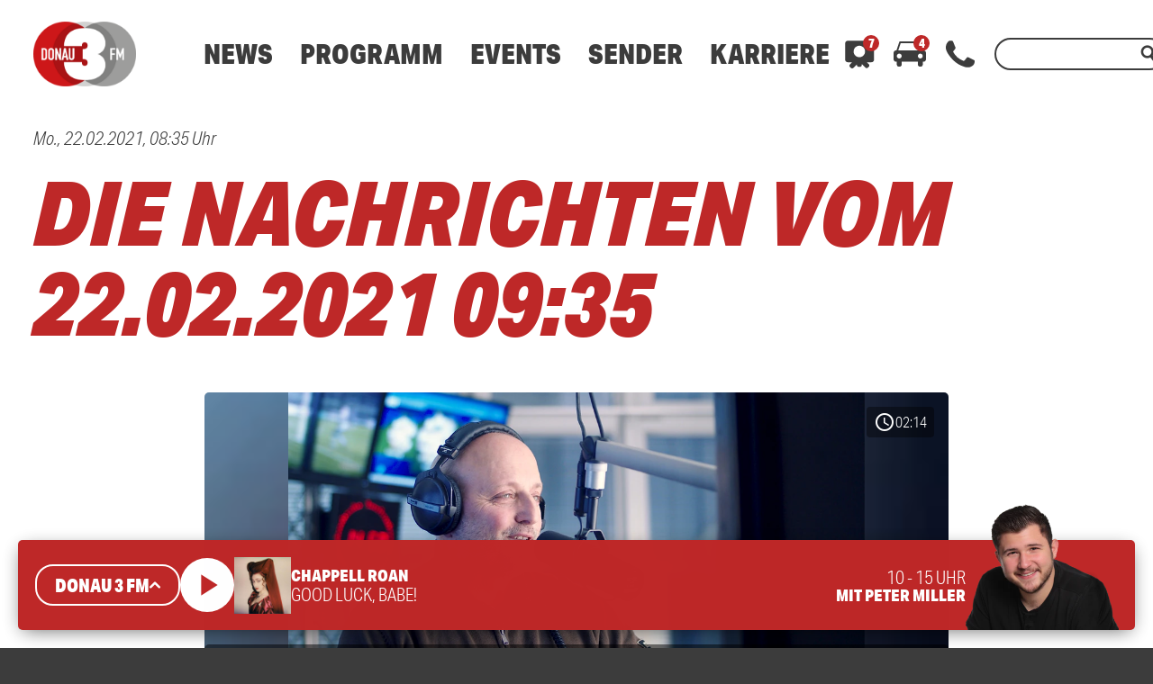

--- FILE ---
content_type: text/html; charset=utf-8
request_url: https://www.google.com/recaptcha/api2/aframe
body_size: 266
content:
<!DOCTYPE HTML><html><head><meta http-equiv="content-type" content="text/html; charset=UTF-8"></head><body><script nonce="_km79MrFInyiQK7xN1gkHA">/** Anti-fraud and anti-abuse applications only. See google.com/recaptcha */ try{var clients={'sodar':'https://pagead2.googlesyndication.com/pagead/sodar?'};window.addEventListener("message",function(a){try{if(a.source===window.parent){var b=JSON.parse(a.data);var c=clients[b['id']];if(c){var d=document.createElement('img');d.src=c+b['params']+'&rc='+(localStorage.getItem("rc::a")?sessionStorage.getItem("rc::b"):"");window.document.body.appendChild(d);sessionStorage.setItem("rc::e",parseInt(sessionStorage.getItem("rc::e")||0)+1);localStorage.setItem("rc::h",'1769000058487');}}}catch(b){}});window.parent.postMessage("_grecaptcha_ready", "*");}catch(b){}</script></body></html>